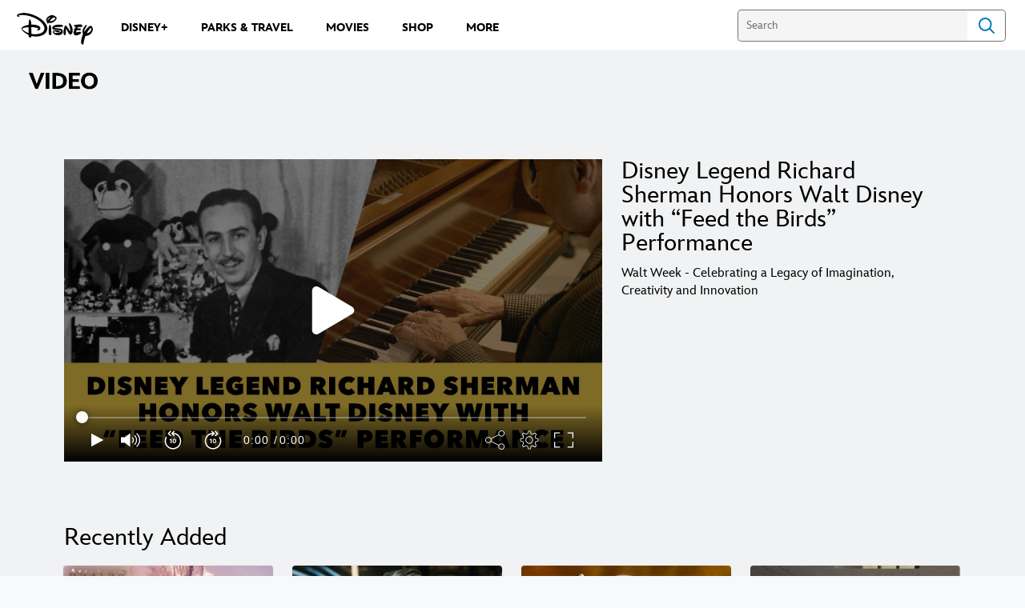

--- FILE ---
content_type: application/x-javascript;charset=utf-8
request_url: https://sw88.go.com/id?d_visid_ver=5.5.0&d_fieldgroup=A&mcorgid=CC0A3704532E6FD70A490D44%40AdobeOrg&mid=37609077025358692798973463112269115138&d_coppa=true&ts=1768818090675
body_size: -45
content:
{"mid":"37609077025358692798973463112269115138"}